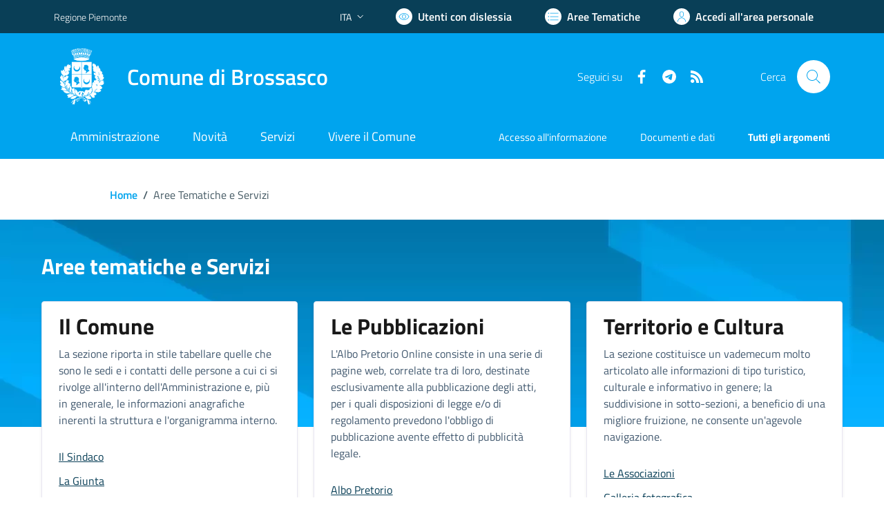

--- FILE ---
content_type: text/html; charset=utf-8
request_url: https://comune.brossasco.cn.it/services/v1/ashx_master/carica_random_ricerca.ashx
body_size: 219
content:

						<li role='listitem'>
							<a href='/servizi/faq/71/Cambio-di-residenza'>
								Cambio di residenza
							</a>
						</li>
						<li role='listitem'>
							<a href='/servizi/faq/73/Certificato-di-nascita-per-cittadini-europei'>
								Certificato di nascita per cittadini europei
							</a>
						</li>
						<li role='listitem'>
							<a href='/servizi/faq/79/Richiedere-permesso-di-occupazione-suolo-pubblico-'>
								Richiedere permesso di occupazione suolo pubblico.
							</a>
						</li>
						<li role='listitem'>
							<a href='/servizi/faq/54/Presentare-denuncia-di-morte'>
								Presentare denuncia di morte
							</a>
						</li>

--- FILE ---
content_type: application/javascript
request_url: https://comune.brossasco.cn.it/assets/script/scripts.js
body_size: 18107
content:
function CallParent(e,t,n,r){document.getElementById("cambia").contentWindow.CallParent(e,t,n,r)}!function(e){var t={};function n(r){if(t[r])return t[r].exports;var i=t[r]={i:r,l:!1,exports:{}};return e[r].call(i.exports,i,i.exports,n),i.l=!0,i.exports}n.m=e,n.c=t,n.d=function(e,t,r){n.o(e,t)||Object.defineProperty(e,t,{enumerable:!0,get:r})},n.r=function(e){"undefined"!=typeof Symbol&&Symbol.toStringTag&&Object.defineProperty(e,Symbol.toStringTag,{value:"Module"}),Object.defineProperty(e,"__esModule",{value:!0})},n.t=function(e,t){if(1&t&&(e=n(e)),8&t)return e;if(4&t&&"object"==typeof e&&e&&e.__esModule)return e;var r=Object.create(null);if(n.r(r),Object.defineProperty(r,"default",{enumerable:!0,value:e}),2&t&&"string"!=typeof e)for(var i in e)n.d(r,i,function(t){return e[t]}.bind(null,i));return r},n.n=function(e){var t=e&&e.__esModule?function(){return e.default}:function(){return e};return n.d(t,"a",t),t},n.o=function(e,t){return Object.prototype.hasOwnProperty.call(e,t)},n.p="",n(n.s=0)}([function(e,t,n){n(8),e.exports=n(7)},function(e,t){var n=document.querySelector(".section-wrapper"),r=1,i=document.querySelector('[data-index="'.concat(r,'"]')),o=document.querySelector('[data-progress="'.concat(r,'"]'));!function(){if(n){var e=n.querySelectorAll(".saveBtn"),t=n.querySelector(".btn-next-step"),a=n.querySelector(".btn-back-step");i.classList.add("d-lg-block"),o.classList.remove("d-none"),e.forEach((function(e){e.classList.add("invisible")})),t&&t.addEventListener("click",(function(){!function(){var e=n.querySelectorAll(".saveBtn"),t=n.querySelectorAll("[data-steps]"),a=n.querySelector('[data-steps="'.concat(r+1,'"]')),s=n.querySelector("[data-steps].active");i.classList.remove("d-lg-block"),o.classList.remove("d-block"),o.classList.add("d-none"),r!==t.length&&(s.classList.add("d-none"),s.classList.remove("active"),a.classList.add("active"),a.classList.remove("d-none"),r+=1,(o=document.querySelector('[data-progress="'.concat(r,'"]'))).classList.add("d-block"),o.classList.remove("d-none"),r<t.length-1&&(i=document.querySelector('[data-index="'.concat(r,'"]'))).classList.add("d-lg-block"),r==t.length-1&&n.classList.remove("offset-lg-1"),r==t.length&&(n.querySelector(".steppers-btn-confirm span").innerHTML="Invia",e.forEach((function(e){e.classList.remove("invisible"),e.classList.add("visible")}))))}()})),a&&a.addEventListener("click",(function(){!function(){var e=n.querySelectorAll(".saveBtn"),t=n.querySelectorAll("[data-steps]"),a=n.querySelector("[data-steps].active"),s=n.querySelector('[data-steps="'.concat(r-1,'"]'));1!==r&&(s.classList.remove("d-none"),s.classList.add("active"),a.classList.add("d-none"),a.classList.remove("active"),i.classList.remove("d-lg-block"),o.classList.add("d-none"),r-=1,(o=document.querySelector('[data-progress="'.concat(r,'"]'))).classList.toggle("d-none"),n.querySelector(".steppers-btn-confirm span").innerHTML="Avanti",r<t.length-1&&((i=document.querySelector('[data-index="'.concat(r,'"]'))).classList.add("d-lg-block"),n.classList.add("offset-lg-1")),r<t.length&&e.forEach((function(e){e.classList.remove("visible"),e.classList.add("invisible")})))}()}))}}()},function(e,t){var n=document.querySelector(".cmp-rating"),r=0;function i(){var e=n.querySelectorAll("[data-step]"),t=n.querySelector(".form-rating"),i=n.querySelector(".cmp-rating__card-first"),o=n.querySelector('[data-step="'.concat(r+1,'"]'));if(t.classList.remove("d-none"),o.classList.remove("d-none"),o.classList.add("active"),(r+=1)==e.length){if("function"==typeof ValutaPassaggioFinale&&0==ValutaPassaggioFinale())return r=0,void n.querySelector(".btn-next").click();t.classList.add("d-none"),i.classList.add("d-none");var a=new Event("feedback-submit");document.dispatchEvent(a)}}function o(){var e=n.querySelector("[data-step].active");e.classList.add("d-none"),e.classList.remove("active")}!function(){if(n){var e=n.querySelectorAll(".rating input"),t=n.querySelector(".btn-next"),a=n.querySelector(".btn-back");e.forEach((function(e){e.addEventListener("change",(function(){e.checked&&0==r&&i()}))})),t&&t.addEventListener("click",(function(){o(),i()})),a&&a.addEventListener("click",(function(){o(),function(){n.querySelectorAll("[data-step]");var e=n.querySelector(".form-rating"),t=n.querySelector(".cmp-rating__card-first"),i=n.querySelector('[data-step="'.concat(r-1,'"]')),o=n.querySelector('[data-step="'.concat(r,'"]'));e.classList.remove("d-none"),0==(r-=1)?(e.classList.add("d-none"),t.classList.remove("d-none")):(i.classList.remove("d-none"),i.classList.add("active"),o.classList.add("d-none"),o.classList.remove("active"))}()}))}}()},function(e,t){var n=document.querySelector("#toggle-toggle"),r=document.querySelector(".infoWrapper");n&&n.addEventListener("change",(function(){r.classList.toggle("d-none")}))},function(e,t){function n(e){return function(e){if(Array.isArray(e))return r(e)}(e)||function(e){if("undefined"!=typeof Symbol&&null!=e[Symbol.iterator]||null!=e["@@iterator"])return Array.from(e)}(e)||function(e,t){if(!e)return;if("string"==typeof e)return r(e,t);var n=Object.prototype.toString.call(e).slice(8,-1);"Object"===n&&e.constructor&&(n=e.constructor.name);if("Map"===n||"Set"===n)return Array.from(e);if("Arguments"===n||/^(?:Ui|I)nt(?:8|16|32)(?:Clamped)?Array$/.test(n))return r(e,t)}(e)||function(){throw new TypeError("Invalid attempt to spread non-iterable instance.\nIn order to be iterable, non-array objects must have a [Symbol.iterator]() method.")}()}function r(e,t){(null==t||t>e.length)&&(t=e.length);for(var n=0,r=new Array(t);n<t;n++)r[n]=e[n];return r}var i=n(document.querySelectorAll(".radio-card"));n(document.querySelectorAll(".radio-input")).forEach((function(e,t){e.addEventListener("change",(function(){i.forEach((function(e,n){t==n?e.classList.add("has-border-green"):e.classList.remove("has-border-green")}))}))}))},function(e,t){function n(e){return function(e){if(Array.isArray(e))return r(e)}(e)||function(e){if("undefined"!=typeof Symbol&&null!=e[Symbol.iterator]||null!=e["@@iterator"])return Array.from(e)}(e)||function(e,t){if(!e)return;if("string"==typeof e)return r(e,t);var n=Object.prototype.toString.call(e).slice(8,-1);"Object"===n&&e.constructor&&(n=e.constructor.name);if("Map"===n||"Set"===n)return Array.from(e);if("Arguments"===n||/^(?:Ui|I)nt(?:8|16|32)(?:Clamped)?Array$/.test(n))return r(e,t)}(e)||function(){throw new TypeError("Invalid attempt to spread non-iterable instance.\nIn order to be iterable, non-array objects must have a [Symbol.iterator]() method.")}()}function r(e,t){(null==t||t>e.length)&&(t=e.length);for(var n=0,r=new Array(t);n<t;n++)r[n]=e[n];return r}var i=n(document.querySelectorAll(".cmp-info-checkbox"));n(document.querySelectorAll(".check-input")).forEach((function(e,t){e.addEventListener("change",(function(){i.forEach((function(e,n){t==n&&e.classList.toggle("has-border-green")}))}))}))},function(e,t){var n=document.querySelectorAll('input[type="text"]');n.length&&n.forEach((function(e){e.addEventListener("input",(function(){if(e.value.length>0){if(!e.parentElement.querySelector(".clean-input")){e.insertAdjacentHTML("afterend",'\n          <button type="button" class="clean-input" aria-label="Elimina testo di ricerca">\n            <svg class="icon">\n              <use xlink:href="/assets/bootstrap-italia/dist/svg/sprites.svg#it-close"></use>\n            </svg>\n          </button>\n          ');var t=e.parentElement.querySelector(".clean-input"),n=e.parentElement.querySelector(".cmp-input__label");t.addEventListener("click",(function(){e.value="",t.remove(),n.classList.remove("active")}))}}else e.parentElement.querySelector(".clean-input").remove()}))}))},function(e,t,n){},function(e,t,n){"use strict";function r(e,t){for(var n=0;n<t.length;n++){var r=t[n];r.enumerable=r.enumerable||!1,r.configurable=!0,"value"in r&&(r.writable=!0),Object.defineProperty(e,r.key,r)}}n.r(t);
var i="(prefers-reduced-motion: reduce)",o={CREATED:1,MOUNTED:2,IDLE:3,MOVING:4,SCROLLING:5,DRAGGING:6,DESTROYED:7};function a(e){e.length=0}function s(e,t,n){return Array.prototype.slice.call(e,t,n)}function c(e){return e.bind.apply(e,[null].concat(s(arguments,1)))}var u=setTimeout,l=function(){};function d(e){return requestAnimationFrame(e)}function f(e,t){return typeof t===e}function v(e){return!y(e)&&f("object",e)}var p=Array.isArray,g=c(f,"function"),m=c(f,"string"),h=c(f,"undefined");function y(e){return null===e}function b(e){return e instanceof HTMLElement}function S(e){return p(e)?e:[e]}function L(e,t){S(e).forEach(t)}function E(e,t){return e.indexOf(t)>-1}function w(e,t){return e.push.apply(e,S(t)),e}function x(e,t,n){e&&L(t,(function(t){t&&e.classList[n?"add":"remove"](t)}))}function _(e,t){x(e,m(t)?t.split(" "):t,!0)}function k(e,t){L(t,e.appendChild.bind(e))}function q(e,t){L(e,(function(e){var n=(t||e).parentNode;n&&n.insertBefore(e,t)}))}function A(e,t){return b(e)&&(e.msMatchesSelector||e.matches).call(e,t)}function C(e,t){var n=e?s(e.children):[];return t?n.filter((function(e){return A(e,t)})):n}function M(e,t){return t?C(e,t)[0]:e.firstElementChild}var P=Object.keys;function F(e,t,n){if(e){var r=P(e);r=n?r.reverse():r;for(var i=0;i<r.length;i++){var o=r[i];if("__proto__"!==o&&!1===t(e[o],o))break}}return e}function O(e){return s(arguments,1).forEach((function(t){F(t,(function(n,r){e[r]=t[r]}))})),e}function T(e){return s(arguments,1).forEach((function(t){F(t,(function(t,n){p(t)?e[n]=t.slice():v(t)?e[n]=T({},v(e[n])?e[n]:{},t):e[n]=t}))})),e}function j(e,t){S(t||P(e)).forEach((function(t){delete e[t]}))}function I(e,t){L(e,(function(e){L(t,(function(t){e&&e.removeAttribute(t)}))}))}function D(e,t,n){v(t)?F(t,(function(t,n){D(e,n,t)})):L(e,(function(e){y(n)||""===n?I(e,t):e.setAttribute(t,String(n))}))}function z(e,t,n){var r=document.createElement(e);return t&&(m(t)?_(r,t):D(r,t)),n&&k(n,r),r}function N(e,t,n){if(h(n))return getComputedStyle(e)[t];y(n)||(e.style[t]=""+n)}function R(e,t){N(e,"display",t)}function B(e){e.setActive&&e.setActive()||e.focus({preventScroll:!0})}function H(e,t){return e.getAttribute(t)}function W(e,t){return e&&e.classList.contains(t)}function Q(e){return e.getBoundingClientRect()}function G(e){L(e,(function(e){e&&e.parentNode&&e.parentNode.removeChild(e)}))}function V(e){return M((new DOMParser).parseFromString(e,"text/html").body)}function X(e,t){e.preventDefault(),t&&(e.stopPropagation(),e.stopImmediatePropagation())}function U(e,t){return e&&e.querySelector(t)}function Y(e,t){return t?s(e.querySelectorAll(t)):[]}function K(e,t){x(e,t,!1)}function J(e){return e.timeStamp}function $(e){return m(e)?e:e?e+"px":""}var Z="splide",ee="data-splide";function te(e,t){if(!e)throw new Error("[splide] "+(t||""))}var ne=Math.min,re=Math.max,ie=Math.floor,oe=Math.ceil,ae=Math.abs;function se(e,t,n){return ae(e-t)<n}function ce(e,t,n,r){var i=ne(t,n),o=re(t,n);return r?i<e&&e<o:i<=e&&e<=o}function ue(e,t,n){var r=ne(t,n),i=re(t,n);return ne(re(r,e),i)}function le(e){return+(e>0)-+(e<0)}function de(e,t){return L(t,(function(t){e=e.replace("%s",""+t)})),e}function fe(e){return e<10?"0"+e:""+e}var ve={};function pe(e){return""+e+fe(ve[e]=(ve[e]||0)+1)}function ge(){var e=[];function t(e,t,n){L(e,(function(e){e&&L(t,(function(t){t.split(" ").forEach((function(t){var r=t.split(".");n(e,r[0],r[1])}))}))}))}return{bind:function(n,r,i,o){t(n,r,(function(t,n,r){var a="addEventListener"in t,s=a?t.removeEventListener.bind(t,n,i,o):t.removeListener.bind(t,i);a?t.addEventListener(n,i,o):t.addListener(i),e.push([t,n,r,i,s])}))},unbind:function(n,r,i){t(n,r,(function(t,n,r){e=e.filter((function(e){return!!(e[0]!==t||e[1]!==n||e[2]!==r||i&&e[3]!==i)||(e[4](),!1)}))}))},dispatch:function(e,t,n){var r;return"function"==typeof CustomEvent?r=new CustomEvent(t,{bubbles:true,detail:n}):(r=document.createEvent("CustomEvent")).initCustomEvent(t,true,!1,n),e.dispatchEvent(r),r},destroy:function(){e.forEach((function(e){e[4]()})),a(e)}}}var me="mounted",he="ready",ye="move",be="moved",Se="shifted",Le="click",Ee="active",we="inactive",xe="visible",_e="hidden",ke="slide:keydown",qe="refresh",Ae="updated",Ce="resize",Me="resized",Pe="scroll",Fe="scrolled",Oe="destroy",Te="arrows:mounted",je="navigation:mounted",Ie="autoplay:play",De="autoplay:pause",ze="lazyload:loaded";function Ne(e){var t=e?e.event.bus:document.createDocumentFragment(),n=ge();return e&&e.event.on(Oe,n.destroy),O(n,{bus:t,on:function(e,r){n.bind(t,S(e).join(" "),(function(e){r.apply(r,p(e.detail)?e.detail:[])}))},off:c(n.unbind,t),emit:function(e){n.dispatch(t,e,s(arguments,1))}})}function Re(e,t,n,r){var i,o,a=Date.now,s=0,c=!0,u=0;function l(){if(!c){if(s=e?ne((a()-i)/e,1):1,n&&n(s),s>=1&&(t(),i=a(),r&&++u>=r))return f();d(l)}}function f(){c=!0}function v(){o&&cancelAnimationFrame(o),s=0,o=0,c=!0}return{start:function(t){!t&&v(),i=a()-(t?s*e:0),c=!1,d(l)},rewind:function(){i=a(),s=0,n&&n(s)},pause:f,cancel:v,set:function(t){e=t},isPaused:function(){return c}}}var Be="ArrowLeft",He="ArrowRight",We="ArrowUp",Qe="ArrowDown",Ge="ttb",Ve={width:["height"],left:["top","right"],right:["bottom","left"],x:["y"],X:["Y"],Y:["X"],ArrowLeft:[We,He],ArrowRight:[Qe,Be]};function Xe(e,t,n){return{resolve:function(e,t,r){var i="rtl"!==(r=r||n.direction)||t?r===Ge?0:-1:1;return Ve[e]&&Ve[e][i]||e.replace(/width|left|right/i,(function(e,t){var n=Ve[e.toLowerCase()][i]||e;return t>0?n.charAt(0).toUpperCase()+n.slice(1):n}))},orient:function(e){return e*("rtl"===n.direction?1:-1)}}}var Ue="role",Ye="tabindex",Ke="aria-controls",Je="aria-current",$e="aria-selected",Ze="aria-label",et="aria-labelledby",tt="aria-hidden",nt="aria-orientation",rt="aria-roledescription",it="aria-live",ot="aria-busy",at="aria-atomic",st=[Ue,Ye,"disabled",Ke,Je,Ze,et,tt,nt,rt],ct=Z,ut="splide__track",lt="splide__list",dt="splide__slide",ft=dt+"--clone",vt="splide__arrows",pt="splide__arrow",gt=pt+"--prev",mt=pt+"--next",ht="splide__pagination",yt=ht+"__page",bt="splide__progress__bar",St="splide__toggle",Lt="is-active",Et="is-prev",wt="is-next",xt="is-visible",_t="is-loading",kt="is-focus-in",qt=[Lt,xt,Et,wt,_t,kt],At={slide:dt,clone:ft,arrows:vt,arrow:pt,prev:gt,next:mt,pagination:ht,page:yt,spinner:"splide__spinner"};var Ct="touchstart mousedown",Mt="touchmove mousemove",Pt="touchend touchcancel mouseup click";var Ft="slide",Ot="loop",Tt="fade";function jt(e,t,n,r){var i,o=Ne(e),a=o.on,s=o.emit,u=o.bind,l=e.Components,d=e.root,f=e.options,v=f.isNavigation,p=f.updateOnMove,g=f.i18n,m=f.pagination,h=f.slideFocus,y=l.Direction.resolve,b=H(r,"style"),S=H(r,Ze),L=n>-1,E=M(r,".splide__slide__container"),w=Y(r,f.focusableNodes||"");function _(){var i=e.splides.map((function(e){var n=e.splide.Components.Slides.getAt(t);return n?n.slide.id:""})).join(" ");D(r,Ze,de(g.slideX,(L?n:t)+1)),D(r,Ke,i),D(r,Ue,h?"button":""),h&&I(r,rt)}function k(){i||q()}function q(){if(!i){var n=e.index;(o=A())!==W(r,Lt)&&(x(r,Lt,o),D(r,Je,v&&o||""),s(o?Ee:we,C)),function(){var t=function(){if(e.is(Tt))return A();var t=Q(l.Elements.track),n=Q(r),i=y("left",!0),o=y("right",!0);return ie(t[i])<=oe(n[i])&&ie(n[o])<=oe(t[o])}(),n=!t&&(!A()||L);e.state.is([4,5])||D(r,tt,n||"");D(w,Ye,n?-1:""),h&&D(r,Ye,n?-1:0);t!==W(r,xt)&&(x(r,xt,t),s(t?xe:_e,C));if(!t&&document.activeElement===r){var i=l.Slides.getAt(e.index);i&&B(i.slide)}}(),x(r,Et,t===n-1),x(r,wt,t===n+1)}var o}function A(){var r=e.index;return r===t||f.cloneStatus&&r===n}var C={index:t,slideIndex:n,slide:r,container:E,isClone:L,mount:function(){L||(r.id=d.id+"-slide"+fe(t+1),D(r,Ue,m?"tabpanel":"group"),D(r,rt,g.slide),D(r,Ze,S||de(g.slideLabel,[t+1,e.length]))),u(r,"click",c(s,Le,C)),u(r,"keydown",c(s,ke,C)),a([be,Se,Fe],q),a(je,_),p&&a(ye,k)},destroy:function(){i=!0,o.destroy(),K(r,qt),I(r,st),D(r,"style",b),D(r,Ze,S||"")},update:q,style:function(e,t,n){N(n&&E||r,e,t)},isWithin:function(n,r){var i=ae(n-t);return L||!f.rewind&&!e.is(Ot)||(i=ne(i,e.length-i)),i<=r}};return C}var It="http://www.w3.org/2000/svg",Dt="m15.5 0.932-4.3 4.38 14.5 14.6-14.5 14.5 4.3 4.4 14.6-14.6 4.4-4.3-4.4-4.4-14.6-14.6z";var zt={passive:!1,capture:!0};var Nt={Spacebar:" ",Right:He,Left:Be,Up:We,Down:Qe};function Rt(e){return e=m(e)?e:e.key,Nt[e]||e}var Bt="keydown";var Ht="data-splide-lazy",Wt="data-splide-lazy-srcset";var Qt=[" ","Enter"];var Gt=Object.freeze({__proto__:null,Media:function(e,t,n){var r=e.state,o=n.breakpoints||{},a=n.reducedMotion||{},s=ge(),c=[];function u(e){e&&s.destroy()}function l(e,t){var n=matchMedia(t);s.bind(n,"change",d),c.push([e,n])}function d(){var t=r.is(7),i=n.direction,o=c.reduce((function(e,t){return T(e,t[1].matches?t[0]:{})}),{});j(n),f(o),n.destroy?e.destroy("completely"===n.destroy):t?(u(!0),e.mount()):i!==n.direction&&e.refresh()}function f(t,i){T(n,t),i&&T(Object.getPrototypeOf(n),t),r.is(1)||e.emit(Ae,n)}return{setup:function(){var e="min"===n.mediaQuery;P(o).sort((function(t,n){return e?+t-+n:+n-+t})).forEach((function(t){l(o[t],"("+(e?"min":"max")+"-width:"+t+"px)")})),l(a,i),d()},destroy:u,reduce:function(e){matchMedia(i).matches&&(e?T(n,a):j(n,P(a)))},set:f}},Direction:Xe,Elements:function(e,t,n){var r,i,o,s=Ne(e),c=s.on,u=s.bind,l=e.root,d=n.i18n,f={},v=[],p=[],m=[];function h(){r=S("."+ut),i=M(r,"."+lt),te(r&&i,"A track/list element is missing."),w(v,C(i,".splide__slide:not(."+ft+")")),F({arrows:vt,pagination:ht,prev:gt,next:mt,bar:bt,toggle:St},(function(e,t){f[t]=S("."+e)})),O(f,{root:l,track:r,list:i,slides:v}),function(){var e=l.id||pe(Z),t=n.role;l.id=e,r.id=r.id||e+"-track",i.id=i.id||e+"-list",!H(l,Ue)&&"SECTION"!==l.tagName&&t&&D(l,Ue,t);D(l,rt,d.carousel),D(i,Ue,"presentation")}(),b()}function y(e){var t=st.concat("style");a(v),K(l,p),K(r,m),I([r,i],t),I(l,e?t:["style",rt])}function b(){K(l,p),K(r,m),p=L(ct),m=L(ut),_(l,p),_(r,m),D(l,Ze,n.label),D(l,et,n.labelledby)}function S(e){var t=U(l,e);return t&&function(e,t){if(g(e.closest))return e.closest(t);for(var n=e;n&&1===n.nodeType&&!A(n,t);)n=n.parentElement;return n}(t,"."+ct)===l?t:void 0}function L(e){return[e+"--"+n.type,e+"--"+n.direction,n.drag&&e+"--draggable",n.isNavigation&&e+"--nav",e===ct&&Lt]}return O(f,{setup:h,mount:function(){c(qe,y),c(qe,h),c(Ae,b),u(document,"touchstart mousedown keydown",(function(e){o="keydown"===e.type}),{capture:!0}),u(l,"focusin",(function(){x(l,kt,!!o)}))},destroy:y})},Slides:function(e,t,n){var r=Ne(e),i=r.on,o=r.emit,s=r.bind,u=t.Elements,l=u.slides,d=u.list,f=[];function v(){l.forEach((function(e,t){h(e,t,-1)}))}function p(){w((function(e){e.destroy()})),a(f)}function h(t,n,r){var i=jt(e,n,r,t);i.mount(),f.push(i)}function y(e){return e?x((function(e){return!e.isClone})):f}function w(e,t){y(t).forEach(e)}function x(e){return f.filter(g(e)?e:function(t){return m(e)?A(t.slide,e):E(S(e),t.index)})}return{mount:function(){v(),i(qe,p),i(qe,v),i([me,qe],(function(){f.sort((function(e,t){return e.index-t.index}))}))},destroy:p,update:function(){w((function(e){e.update()}))},register:h,get:y,getIn:function(e){var r=t.Controller,i=r.toIndex(e),o=r.hasFocus()?1:n.perPage;return x((function(e){return ce(e.index,i,i+o-1)}))},getAt:function(e){return x(e)[0]},add:function(e,t){L(e,(function(e){if(m(e)&&(e=V(e)),b(e)){var r=l[t];r?q(e,r):k(d,e),_(e,n.classes.slide),i=e,a=c(o,Ce),u=Y(i,"img"),(f=u.length)?u.forEach((function(e){s(e,"load error",(function(){--f||a()}))})):a()}var i,a,u,f})),o(qe)},remove:function(e){G(x(e).map((function(e){return e.slide}))),o(qe)},forEach:w,filter:x,style:function(e,t,n){w((function(r){r.style(e,t,n)}))},getLength:function(e){return e?l.length:f.length},isEnough:function(){return f.length>n.perPage}}},Layout:function(e,t,n){var r,i,o=Ne(e),a=o.on,s=o.bind,u=o.emit,l=t.Slides,d=t.Direction.resolve,f=t.Elements,p=f.root,g=f.track,m=f.list,h=l.getAt,y=l.style;function b(){i=null,r=n.direction===Ge,N(p,"maxWidth",$(n.width)),N(g,d("paddingLeft"),L(!1)),N(g,d("paddingRight"),L(!0)),S()}function S(){var e=Q(p);i&&i.width===e.width&&i.height===e.height||(N(g,"height",function(){var e="";r&&(te(e=E(),"height or heightRatio is missing."),e="calc("+e+" - "+L(!1)+" - "+L(!0)+")");return e}()),y(d("marginRight"),$(n.gap)),y("width",n.autoWidth?null:$(n.fixedWidth)||(r?"":w())),y("height",$(n.fixedHeight)||(r?n.autoHeight?null:w():E()),!0),i=e,u(Me))}function L(e){var t=n.padding,r=d(e?"right":"left");return t&&$(t[r]||(v(t)?0:t))||"0px"}function E(){return $(n.height||Q(m).width*n.heightRatio)}function w(){var e=$(n.gap);return"calc((100%"+(e&&" + "+e)+")/"+(n.perPage||1)+(e&&" - "+e)+")"}function x(e,t){var n=h(e);if(n){var r=Q(n.slide)[d("right")],i=Q(m)[d("left")];return ae(r-i)+(t?0:_())}return 0}function _(){var e=h(0);return e&&parseFloat(N(e.slide,d("marginRight")))||0}return{mount:function(){var e,t,n;b(),s(window,"resize load",(e=c(u,Ce),function(){n||(n=Re(t||0,(function(){e(),n=null}),null,1)).start()})),a([Ae,qe],b),a(Ce,S)},listSize:function(){return Q(m)[d("width")]},slideSize:function(e,t){var n=h(e||0);return n?Q(n.slide)[d("width")]+(t?0:_()):0},sliderSize:function(){return x(e.length-1,!0)-x(-1,!0)},totalSize:x,getPadding:function(e){return parseFloat(N(g,d("padding"+(e?"Right":"Left"))))||0}}},Clones:function(e,t,n){var r,i=Ne(e),o=i.on,s=i.emit,c=t.Elements,u=t.Slides,l=t.Direction.resolve,d=[];function f(){(r=g())&&(!function(t){var r=u.get().slice(),i=r.length;if(i){for(;r.length<t;)w(r,r);w(r.slice(-t),r.slice(0,t)).forEach((function(o,a){var s=a<t,l=function(t,r){var i=t.cloneNode(!0);return _(i,n.classes.clone),i.id=e.root.id+"-clone"+fe(r+1),i}(o.slide,a);s?q(l,r[0].slide):k(c.list,l),w(d,l),u.register(l,a-t+(s?0:i),o.index)}))}}(r),s(Ce))}function v(){G(d),a(d)}function p(){r<g()&&s(qe)}function g(){var r=n.clones;if(e.is(Ot)){if(!r){var i=n[l("fixedWidth")]&&t.Layout.slideSize(0);r=i&&oe(Q(c.track)[l("width")]/i)||n[l("autoWidth")]&&e.length||2*n.perPage}}else r=0;return r}return{mount:function(){f(),o(qe,v),o(qe,f),o([Ae,Ce],p)},destroy:v}},Move:function(e,t,n){var r,i=Ne(e),o=i.on,a=i.emit,s=e.state.set,c=t.Layout,u=c.slideSize,l=c.getPadding,d=c.totalSize,f=c.listSize,v=c.sliderSize,p=t.Direction,g=p.resolve,m=p.orient,y=t.Elements,b=y.list,S=y.track;function L(){t.Controller.isBusy()||(t.Scroll.cancel(),E(e.index),t.Slides.update())}function E(e){w(q(e,!0))}function w(n,r){if(!e.is(Tt)){var i=r?n:function(n){if(e.is(Ot)){var r=k(n),i=r>t.Controller.getEnd();(r<0||i)&&(n=x(n,i))}return n}(n);N(b,"transform","translate"+g("X")+"("+i+"px)"),n!==i&&a(Se)}}function x(e,t){var n=e-C(t),r=v();return e-=m(r*(oe(ae(n)/r)||1))*(t?1:-1)}function _(){w(A()),r.cancel()}function k(e){for(var n=t.Slides.get(),r=0,i=1/0,o=0;o<n.length;o++){var a=n[o].index,s=ae(q(a,!0)-e);if(!(s<=i))break;i=s,r=a}return r}function q(t,r){var i=m(d(t-1)-function(e){var t=n.focus;return"center"===t?(f()-u(e,!0))/2:+t*u(e)||0}(t));return r?function(t){n.trimSpace&&e.is(Ft)&&(t=ue(t,0,m(v()-f())));return t}(i):i}function A(){var e=g("left");return Q(b)[e]-Q(S)[e]+m(l(!1))}function C(e){return q(e?t.Controller.getEnd():0,!!n.trimSpace)}return{mount:function(){r=t.Transition,o([me,Me,Ae,qe],L)},move:function(e,t,n,i){var o,c;e!==t&&(o=e>n,c=m(x(A(),o)),o?c>=0:c<=b[g("scrollWidth")]-Q(S)[g("width")])&&(_(),w(x(A(),e>n),!0)),s(4),a(ye,t,n,e),r.start(t,(function(){s(3),a(be,t,n,e),i&&i()}))},jump:E,translate:w,shift:x,cancel:_,toIndex:k,toPosition:q,getPosition:A,getLimit:C,exceededLimit:function(e,t){t=h(t)?A():t;var n=!0!==e&&m(t)<m(C(!1)),r=!1!==e&&m(t)>m(C(!0));return n||r},reposition:L}},Controller:function(e,t,n){var r,i,o,a=Ne(e).on,s=t.Move,u=s.getPosition,l=s.getLimit,d=s.toPosition,f=t.Slides,v=f.isEnough,p=f.getLength,g=e.is(Ot),y=e.is(Ft),b=c(x,!1),S=c(x,!0),L=n.start||0,E=L;function w(){r=p(!0),i=n.perMove,o=n.perPage;var e=ue(L,0,r-1);e!==L&&(L=e,s.reposition())}function x(e,t){var n=i||(P()?1:o),r=_(L+n*(e?-1:1),L,!(i||P()));return-1===r&&y&&!se(u(),l(!e),1)?e?0:q():t?r:k(r)}function _(t,a,s){if(v()){var c=q(),l=function(t){if(y&&"move"===n.trimSpace&&t!==L)for(var r=u();r===d(t,!0)&&ce(t,0,e.length-1,!n.rewind);)t<L?--t:++t;return t}(t);l!==t&&(a=t,t=l,s=!1),t<0||t>c?t=i||!ce(0,t,a,!0)&&!ce(c,a,t,!0)?g?s?t<0?-(r%o||o):r:t:n.rewind?t<0?c:0:-1:A(C(t)):s&&t!==a&&(t=A(C(a)+(t<a?-1:1)))}else t=-1;return t}function k(e){return g?(e+r)%r||0:e}function q(){return re(r-(P()||g&&i?1:o),0)}function A(e){return ue(P()?e:o*e,0,q())}function C(e){return P()?e:ie((e>=q()?r-1:e)/o)}function M(e){e!==L&&(E=L,L=e)}function P(){return!h(n.focus)||n.isNavigation}function F(){return e.state.is([4,5])&&!!n.waitForTransition}return{mount:function(){w(),a([Ae,qe],w)},go:function(e,t,n){if(!F()){var r=function(e){var t=L;if(m(e)){var n=e.match(/([+\-<>])(\d+)?/)||[],r=n[1],i=n[2];"+"===r||"-"===r?t=_(L+ +(""+r+(+i||1)),L):">"===r?t=i?A(+i):b(!0):"<"===r&&(t=S(!0))}else t=g?e:ue(e,0,q());return t}(e),i=k(r);i>-1&&(t||i!==L)&&(M(i),s.move(r,i,E,n))}},scroll:function(e,n,r,i){t.Scroll.scroll(e,n,r,(function(){M(k(s.toIndex(u()))),i&&i()}))},getNext:b,getPrev:S,getAdjacent:x,getEnd:q,setIndex:M,getIndex:function(e){return e?E:L},toIndex:A,toPage:C,toDest:function(e){var t=s.toIndex(e);return y?ue(t,0,q()):t},hasFocus:P,isBusy:F}},Arrows:function(e,t,n){var r,i,o=Ne(e),a=o.on,s=o.bind,u=o.emit,l=n.classes,d=n.i18n,f=t.Elements,v=t.Controller,p=f.arrows,g=f.track,m=p,h=f.prev,y=f.next,b={};function S(){!function(){var e=n.arrows;!e||h&&y||(m=p||z("div",l.arrows),h=x(!0),y=x(!1),r=!0,k(m,[h,y]),!p&&q(m,g));h&&y&&(O(b,{prev:h,next:y}),R(m,e?"":"none"),_(m,i=vt+"--"+n.direction),e&&(a([be,qe,Fe],A),s(y,"click",c(w,">")),s(h,"click",c(w,"<")),A(),D([h,y],Ke,g.id),u(Te,h,y)))}(),a(Ae,L)}function L(){E(),S()}function E(){o.destroy(),K(m,i),r?(G(p?[h,y]:m),h=y=null):I([h,y],st)}function w(e){v.go(e,!0)}function x(e){return V('<button class="'+l.arrow+" "+(e?l.prev:l.next)+'" type="button"><svg xmlns="'+It+'" viewBox="0 0 '+"40 "+'40" width="'+'40" height="'+'40" focusable="false"><path d="'+(n.arrowPath||Dt)+'" />')}function A(){var t=e.index,n=v.getPrev(),r=v.getNext(),i=n>-1&&t<n?d.last:d.prev,o=r>-1&&t>r?d.first:d.next;h.disabled=n<0,y.disabled=r<0,D(h,Ze,i),D(y,Ze,o),u("arrows:updated",h,y,n,r)}return{arrows:b,mount:S,destroy:E}},Autoplay:function(e,t,n){var r,i,o=Ne(e),a=o.on,s=o.bind,c=o.emit,u=Re(n.interval,e.go.bind(e,">"),(function(e){var t=d.bar;t&&N(t,"width",100*e+"%"),c("autoplay:playing",e)})),l=u.isPaused,d=t.Elements,f=t.Elements,v=f.root,p=f.toggle,g=n.autoplay,m="pause"===g;function h(){l()&&t.Slides.isEnough()&&(u.start(!n.resetProgress),i=r=m=!1,S(),c(Ie))}function y(e){void 0===e&&(e=!0),m=!!e,S(),l()||(u.pause(),c(De))}function b(){m||(r||i?y(!1):h())}function S(){p&&(x(p,Lt,!m),D(p,Ze,n.i18n[m?"play":"pause"]))}function L(e){var r=t.Slides.getAt(e);u.set(r&&+H(r.slide,"data-splide-interval")||n.interval)}return{mount:function(){g&&(!function(){n.pauseOnHover&&s(v,"mouseenter mouseleave",(function(e){r="mouseenter"===e.type,b()}));n.pauseOnFocus&&s(v,"focusin focusout",(function(e){i="focusin"===e.type,b()}));p&&s(p,"click",(function(){m?h():y(!0)}));a([ye,Pe,qe],u.rewind),a(ye,L)}(),p&&D(p,Ke,d.track.id),m||h(),S())},destroy:u.cancel,play:h,pause:y,isPaused:l}},Cover:function(e,t,n){var r=Ne(e).on;function i(e){t.Slides.forEach((function(t){var n=M(t.container||t.slide,"img");n&&n.src&&o(e,n,t)}))}function o(e,t,n){n.style("background",e?'center/cover no-repeat url("'+t.src+'")':"",!0),R(t,e?"none":"")}return{mount:function(){n.cover&&(r(ze,c(o,!0)),r([me,Ae,qe],c(i,!0)))},destroy:c(i,!1)}},Scroll:function(e,t,n){var r,i,o=Ne(e),a=o.on,s=o.emit,u=e.state.set,l=t.Move,d=l.getPosition,f=l.getLimit,v=l.exceededLimit,p=l.translate,g=1;function m(e,n,o,a,f){var v=d();if(b(),o){var p=t.Layout.sliderSize(),m=le(e)*p*ie(ae(e)/p)||0;e=l.toPosition(t.Controller.toDest(e%p))+m}var S=se(v,e,1);g=1,n=S?0:n||re(ae(e-v)/1.5,800),i=a,r=Re(n,h,c(y,v,e,f),1),u(5),s(Pe),r.start()}function h(){u(3),i&&i(),s(Fe)}function y(t,r,o,a){var s,c,u=d(),l=(t+(r-t)*(s=a,(c=n.easingFunc)?c(s):1-Math.pow(1-s,4))-u)*g;p(u+l),e.is(Ft)&&!o&&v()&&(g*=.6,ae(l)<10&&m(f(v(!0)),600,!1,i,!0))}function b(){r&&r.cancel()}function S(){r&&!r.isPaused()&&(b(),h())}return{mount:function(){a(ye,b),a([Ae,qe],S)},destroy:b,scroll:m,cancel:S}},Drag:function(e,t,n){var r,i,o,a,s,c,u,d,f=Ne(e),p=f.on,g=f.emit,m=f.bind,h=f.unbind,y=e.state,b=t.Move,S=t.Scroll,L=t.Controller,E=t.Elements.track,w=t.Media.reduce,x=t.Direction,_=x.resolve,k=x.orient,q=b.getPosition,C=b.exceededLimit,M=!1;function P(){var e=n.drag;H(!e),a="free"===e}function F(e){if(c=!1,!u){var t=B(e);r=e.target,i=n.noDrag,A(r,".splide__pagination__page, ."+pt)||i&&A(r,i)||!t&&e.button||(L.isBusy()?X(e,!0):(d=t?E:window,s=y.is([4,5]),o=null,m(d,Mt,O,zt),m(d,Pt,T,zt),b.cancel(),S.cancel(),I(e)))}var r,i}function O(t){if(y.is(6)||(y.set(6),g("drag")),t.cancelable)if(s){b.translate(r+D(t)/(M&&e.is(Ft)?5:1));var i=z(t)>200,o=M!==(M=C());(i||o)&&I(t),c=!0,g("dragging"),X(t)}else(function(e){return ae(D(e))>ae(D(e,!0))})(t)&&(s=function(e){var t=n.dragMinThreshold,r=v(t),i=r&&t.mouse||0,o=(r?t.touch:+t)||10;return ae(D(e))>(B(e)?o:i)}(t),X(t))}function T(r){y.is(6)&&(y.set(3),g("dragged")),s&&(!function(r){var i=function(t){if(e.is(Ot)||!M){var n=z(t);if(n&&n<200)return D(t)/n}return 0}(r),o=function(e){return q()+le(e)*ne(ae(e)*(n.flickPower||600),a?1/0:t.Layout.listSize()*(n.flickMaxPages||1))}(i),s=n.rewind&&n.rewindByDrag;w(!1),a?L.scroll(o,0,n.snap):e.is(Tt)?L.go(k(le(i))<0?s?"<":"-":s?">":"+"):e.is(Ft)&&M&&s?L.go(C(!0)?">":"<"):L.go(L.toDest(o),!0);w(!0)}(r),X(r)),h(d,Mt,O),h(d,Pt,T),s=!1}function j(e){!u&&c&&X(e,!0)}function I(e){o=i,i=e,r=q()}function D(e,t){return R(e,t)-R(N(e),t)}function z(e){return J(e)-J(N(e))}function N(e){return i===e&&o||i}function R(e,t){return(B(e)?e.changedTouches[0]:e)["page"+_(t?"Y":"X")]}function B(e){return"undefined"!=typeof TouchEvent&&e instanceof TouchEvent}function H(e){u=e}return{mount:function(){m(E,Mt,l,zt),m(E,Pt,l,zt),m(E,Ct,F,zt),m(E,"click",j,{capture:!0}),m(E,"dragstart",X),p([me,Ae],P)},disable:H,isDragging:function(){return s}}},Keyboard:function(e,t,n){var r,i,o=Ne(e),a=o.on,s=o.bind,c=o.unbind,l=e.root,d=t.Direction.resolve;function f(){var e=n.keyboard;e&&(r="global"===e?window:l,s(r,Bt,g))}function v(){c(r,Bt)}function p(){var e=i;i=!0,u((function(){i=e}))}function g(t){if(!i){var n=Rt(t);n===d(Be)?e.go("<"):n===d(He)&&e.go(">")}}return{mount:function(){f(),a(Ae,v),a(Ae,f),a(ye,p)},destroy:v,disable:function(e){i=e}}},LazyLoad:function(e,t,n){var r=Ne(e),i=r.on,o=r.off,s=r.bind,u=r.emit,l="sequential"===n.lazyLoad,d=[me,qe,be,Fe],f=[];function v(){a(f),t.Slides.forEach((function(e){Y(e.slide,"[data-splide-lazy], [data-splide-lazy-srcset]").forEach((function(t){var r=H(t,Ht),i=H(t,Wt);if(r!==t.src||i!==t.srcset){var o=n.classes.spinner,a=t.parentElement,s=M(a,"."+o)||z("span",o,a);f.push([t,e,s]),t.src||R(t,"none")}}))})),l&&h()}function p(){(f=f.filter((function(t){var r=n.perPage*((n.preloadPages||1)+1)-1;return!t[1].isWithin(e.index,r)||g(t)}))).length||o(d)}function g(e){var t=e[0];_(e[1].slide,_t),s(t,"load error",c(m,e)),D(t,"src",H(t,Ht)),D(t,"srcset",H(t,Wt)),I(t,Ht),I(t,Wt)}function m(e,t){var n=e[0],r=e[1];K(r.slide,_t),"error"!==t.type&&(G(e[2]),R(n,""),u(ze,n,r),u(Ce)),l&&h()}function h(){f.length&&g(f.shift())}return{mount:function(){n.lazyLoad&&(v(),i(qe,v),l||i(d,p))},destroy:c(a,f)}},Pagination:function(e,t,n){var r,i,o=Ne(e),u=o.on,l=o.emit,d=o.bind,f=t.Slides,v=t.Elements,p=t.Controller,g=p.hasFocus,m=p.getIndex,h=p.go,y=t.Direction.resolve,b=[];function S(){r&&(G(v.pagination?s(r.children):r),K(r,i),a(b),r=null),o.destroy()}function L(e){h(">"+e,!0)}function E(e,t){var n=b.length,r=Rt(t),i=w(),o=-1;r===y(He,!1,i)?o=++e%n:r===y(Be,!1,i)?o=(--e+n)%n:"Home"===r?o=0:"End"===r&&(o=n-1);var a=b[o];a&&(B(a.button),h(">"+o),X(t,!0))}function w(){return n.paginationDirection||n.direction}function x(e){return b[p.toPage(e)]}function k(){var e=x(m(!0)),t=x(m());if(e){var n=e.button;K(n,Lt),I(n,$e),D(n,Ye,-1)}if(t){var i=t.button;_(i,Lt),D(i,$e,!0),D(i,Ye,"")}l("pagination:updated",{list:r,items:b},e,t)}return{items:b,mount:function t(){S(),u([Ae,qe],t),n.pagination&&f.isEnough()&&(u([ye,Pe,Fe],k),function(){var t=e.length,o=n.classes,a=n.i18n,s=n.perPage,u=g()?t:oe(t/s);_(r=v.pagination||z("ul",o.pagination,v.track.parentElement),i=ht+"--"+w()),D(r,Ue,"tablist"),D(r,Ze,a.select),D(r,nt,w()===Ge?"vertical":"");for(var l=0;l<u;l++){var p=z("li",null,r),m=z("button",{class:o.page,type:"button"},p),h=f.getIn(l).map((function(e){return e.slide.id})),y=!g()&&s>1?a.pageX:a.slideX;d(m,"click",c(L,l)),n.paginationKeyboard&&d(m,"keydown",c(E,l)),D(p,Ue,"presentation"),D(m,Ue,"tab"),D(m,Ke,h.join(" ")),D(m,Ze,de(y,l+1)),D(m,Ye,-1),b.push({li:p,button:m,page:l})}}(),k(),l("pagination:mounted",{list:r,items:b},x(e.index)))},destroy:S,getAt:x,update:k}},Sync:function(e,t,n){var r=n.isNavigation,i=n.slideFocus,o=[];function s(){var t,n;e.splides.forEach((function(t){t.isParent||(u(e,t.splide),u(t.splide,e))})),r&&(t=Ne(e),(n=t.on)(Le,d),n(ke,f),n([me,Ae],l),o.push(t),t.emit(je,e.splides))}function c(){o.forEach((function(e){e.destroy()})),a(o)}function u(e,t){var n=Ne(e);n.on(ye,(function(e,n,r){t.go(t.is(Ot)?r:e)})),o.push(n)}function l(){D(t.Elements.list,nt,n.direction===Ge?"vertical":"")}function d(t){e.go(t.index)}function f(e,t){E(Qt,Rt(t))&&(d(e),X(t))}return{setup:function(){e.options={slideFocus:h(i)?r:i}},mount:s,destroy:c,remount:function(){c(),s()}}},Wheel:function(e,t,n){var r=Ne(e).bind,i=0;function o(r){if(r.cancelable){var o=r.deltaY,a=o<0,s=J(r),c=n.wheelMinThreshold||0,u=n.wheelSleep||0;ae(o)>c&&s-i>u&&(e.go(a?"<":">"),i=s),function(r){return!n.releaseWheel||e.state.is(4)||-1!==t.Controller.getAdjacent(r)}(a)&&X(r)}}return{mount:function(){n.wheel&&r(t.Elements.track,"wheel",o,zt)}}},Live:function(e,t,n){var r=Ne(e).on,i=t.Elements.track,o=n.live&&!n.isNavigation,a=z("span","splide__sr"),s=Re(90,c(u,!1));function u(e){D(i,ot,e),e?(k(i,a),s.start()):G(a)}function l(e){o&&D(i,it,e?"off":"polite")}return{mount:function(){o&&(l(!t.Autoplay.isPaused()),D(i,at,!0),a.textContent="…",r(Ie,c(l,!0)),r(De,c(l,!1)),r([be,Fe],c(u,!0)))},disable:l,destroy:function(){I(i,[it,at,ot]),G(a)}}}}),Vt={type:"slide",role:"region",speed:400,perPage:1,cloneStatus:!0,arrows:!0,pagination:!0,paginationKeyboard:!0,interval:5e3,pauseOnHover:!0,pauseOnFocus:!0,resetProgress:!0,easing:"cubic-bezier(0.25, 1, 0.5, 1)",drag:!0,direction:"ltr",trimSpace:!0,focusableNodes:"a, button, textarea, input, select, iframe",live:!0,classes:At,i18n:{prev:"Previous slide",next:"Next slide",first:"Go to first slide",last:"Go to last slide",slideX:"Go to slide %s",pageX:"Go to page %s",play:"Start autoplay",pause:"Pause autoplay",carousel:"carousel",slide:"slide",select:"Select a slide to show",slideLabel:"%s of %s"},reducedMotion:{speed:0,rewindSpeed:0,autoplay:"pause"}};function Xt(e,t,n){var r=Ne(e).on;return{mount:function(){r([me,qe],(function(){u((function(){t.Slides.style("transition","opacity "+n.speed+"ms "+n.easing)}))}))},start:function(e,n){var r=t.Elements.track;N(r,"height",$(Q(r).height)),u((function(){n(),N(r,"height","")}))},cancel:l}}function Ut(e,t,n){var r,i=Ne(e).bind,o=t.Move,a=t.Controller,s=t.Scroll,u=t.Elements.list,l=c(N,u,"transition");function d(){l(""),s.cancel()}return{mount:function(){i(u,"transitionend",(function(e){e.target===u&&r&&(d(),r())}))},start:function(t,i){var c=o.toPosition(t,!0),u=o.getPosition(),d=function(t){var r=n.rewindSpeed;if(e.is(Ft)&&r){var i=a.getIndex(!0),o=a.getEnd();if(0===i&&t>=o||i>=o&&0===t)return r}return n.speed}(t);ae(c-u)>=1&&d>=1?n.useScroll?s.scroll(c,d,!1,i):(l("transform "+d+"ms "+n.easing),o.translate(c,!0),r=i):(o.jump(t),i())},cancel:d}}var Yt=function(){function e(t,n){var r;this.event=Ne(),this.Components={},this.state=(r=1,{set:function(e){r=e},is:function(e){return E(S(e),r)}}),this.splides=[],this._o={},this._E={};var i=m(t)?U(document,t):t;te(i,i+" is invalid."),this.root=i,n=T({label:H(i,Ze)||"",labelledby:H(i,et)||""},Vt,e.defaults,n||{});try{T(n,JSON.parse(H(i,ee)))}catch(e){te(!1,"Invalid JSON")}this._o=Object.create(T({},n))}var t,n,i,o=e.prototype;return o.mount=function(e,t){var n=this,r=this.state,i=this.Components;return te(r.is([1,7]),"Already mounted!"),r.set(1),this._C=i,this._T=t||this._T||(this.is(Tt)?Xt:Ut),this._E=e||this._E,F(O({},Gt,this._E,{Transition:this._T}),(function(e,t){var r=e(n,i,n._o);i[t]=r,r.setup&&r.setup()})),F(i,(function(e){e.mount&&e.mount()})),this.emit(me),_(this.root,"is-initialized"),r.set(3),this.emit(he),this},o.sync=function(e){return this.splides.push({splide:e}),e.splides.push({splide:this,isParent:!0}),this.state.is(3)&&(this._C.Sync.remount(),e.Components.Sync.remount()),this},o.go=function(e){return this._C.Controller.go(e),this},o.on=function(e,t){return this.event.on(e,t),this},o.off=function(e){return this.event.off(e),this},o.emit=function(e){var t;return(t=this.event).emit.apply(t,[e].concat(s(arguments,1))),this},o.add=function(e,t){return this._C.Slides.add(e,t),this},o.remove=function(e){return this._C.Slides.remove(e),this},o.is=function(e){return this._o.type===e},o.refresh=function(){return this.emit(qe),this},o.destroy=function(e){void 0===e&&(e=!0);var t=this.event,n=this.state;return n.is(1)?Ne(this).on(he,this.destroy.bind(this,e)):(F(this._C,(function(t){t.destroy&&t.destroy(e)}),!0),t.emit(Oe),t.destroy(),e&&a(this.splides),n.set(7)),this},t=e,(n=[{key:"options",get:function(){return this._o},set:function(e){this._C.Media.set(e,!0)}},{key:"length",get:function(){return this._C.Slides.getLength(!0)}},{key:"index",get:function(){return this._C.Controller.getIndex()}}])&&r(t.prototype,n),i&&r(t,i),Object.defineProperty(t,"prototype",{writable:!1}),e}(),Kt=Yt;Kt.defaults={},Kt.STATES=o;n(1),n(2),n(3),n(4),n(5),n(6);var Jt,$t=document.getElementById("alert-message"),Zt=document.querySelectorAll(".saveBtn"),en=document.querySelector(".steppers-nav");document.addEventListener("DOMContentLoaded",(function(){setTimeout((function(){!function(){var e=document.querySelector(".carousel-4-card");if(!e)return;new Kt(e,{pagination:!1,arrows:!1,gap:"1rem",perPage:4,perMove:1,speed:800,breakpoints:{1200:{perPage:3,pagination:!0},992:{perPage:2,gap:"1rem"},768:{perPage:1,gap:0}}}).mount()}()}),400),Zt.forEach((function(e){e.addEventListener("click",(function(){$t.classList.remove("d-none"),en.classList.add("pb-4"),setTimeout((function(){$t.classList.add("d-none"),en.classList.remove("pb-4")}),3e3)}))}))})),Jt=document.querySelector("#errorMsgContainer"),document.querySelector("#justValidateForm")&&new bootstrap.FormValidate("#justValidateForm",{errorFieldCssClass:"is-invalid",errorLabelCssClass:"form-feedback",errorLabelStyle:"",focusInvalidField:!1}).addField(".form-control",[{rule:"required",errorMessage:"Questo campo è richiesto"}]).addField("#surname",[{rule:"required",errorMessage:"Questo campo è richiesto"}]).addField("#email",[{rule:"required",errorMessage:"Questo campo è richiesto"},{rule:"email",errorMessage:"Email non valida"}]).addField("#category",[{rule:"required",errorMessage:"Questo campo è richiesto"}]).addField("#service",[{rule:"required",errorMessage:"Questo campo è richiesto"}]).addField("#description",[{rule:"required",errorMessage:"Questo campo è richiesto"},{rule:"maxLength",value:600,errorMessage:"Questo campo può contenere un massimo di 600 caratteri"}]).addField("#privacy",[{rule:"required",errorMessage:"Questo campo è richiesto"}]).onFail((function(e){Jt&&(Jt.innerHTML="",Jt.innerHTML=errorMessage)})),function(){var e=document.querySelector("#errorMsgContainer");document.querySelector("#justValidateMulta")&&new bootstrap.FormValidate("#justValidateMulta",{errorFieldCssClass:"is-invalid",errorLabelCssClass:"form-feedback",errorLabelStyle:"",focusInvalidField:!1}).addField("#code",[{rule:"required",errorMessage:"Questo campo è richiesto"}]).addField("#date-1",[{rule:"required",errorMessage:"Questo campo è richiesto"}]).onFail((function(t){e&&(e.innerHTML="",e.innerHTML=errorMessage)}))}();var tn=document.querySelector(".custom-navbar-toggler"),nn=document.querySelector(".close-menu");tn.addEventListener("click",(function(){tn.setAttribute("aria-expanded","true")})),nn.addEventListener("click",(function(){tn.setAttribute("aria-expanded","false")}))}]);